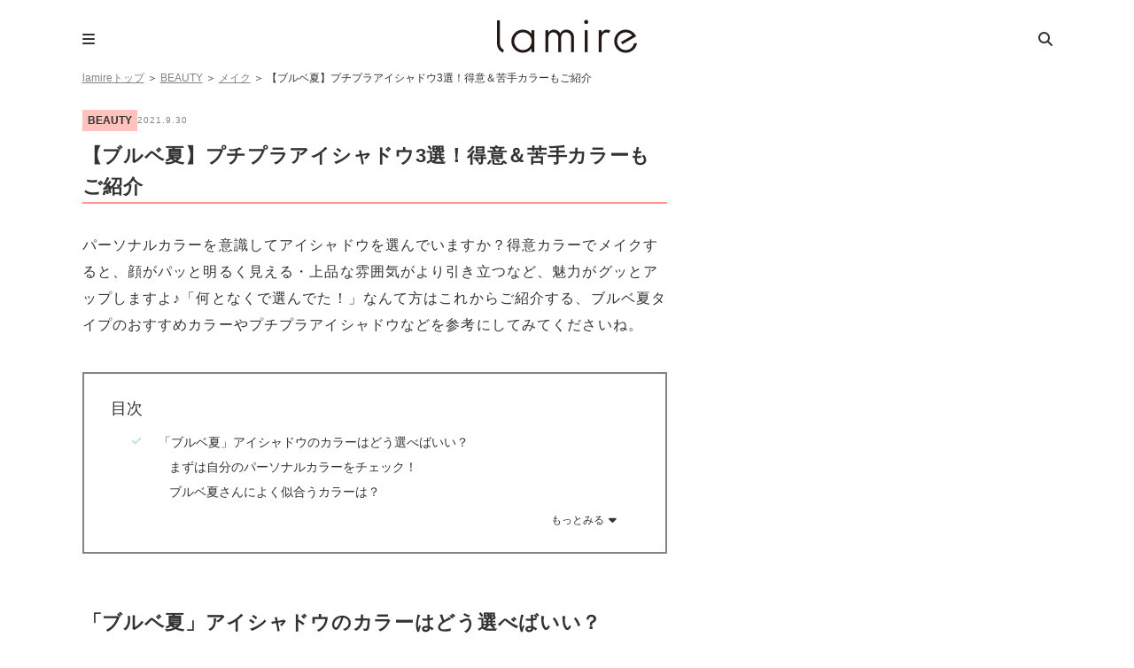

--- FILE ---
content_type: text/html; charset=UTF-8
request_url: https://lamire.jp/492902
body_size: 14891
content:
<!DOCTYPE html>
<html lang="ja">
<head>
<meta name="referrer" content="unsafe-url">
<meta charset="utf-8">
<script>window.dataLayer =  window.dataLayer || [];
dataLayer.push({'DescendantCategory':'メイク'});
dataLayer.push({'PrimaryCategory':'BEAUTY'});
dataLayer.push({'Categories':['メイク','BEAUTY']});</script>
<!-- Google Tag Manager -->
<script>(function(w,d,s,l,i){w[l]=w[l]||[];w[l].push({'gtm.start':
new Date().getTime(),event:'gtm.js'});var f=d.getElementsByTagName(s)[0],
j=d.createElement(s),dl=l!='dataLayer'?'&l='+l:'';j.async=true;j.src=
'https://www.googletagmanager.com/gtm.js?id='+i+dl;f.parentNode.insertBefore(j,f);
})(window,document,'script','dataLayer','GTM-WT9C2PJ');</script>
<!-- End Google Tag Manager -->

<meta http-equiv="x-dns-prefetch-control" content="on">
<link rel="dns-prefetch" href="//pagead2.googlesyndication.com">
<link rel="dns-prefetch" href="//googleads.g.doubleclick.net">
<link rel="dns-prefetch" href="//googleads4.g.doubleclick.net">
<link rel="dns-prefetch" href="//tpc.googlesyndication.com">
<link rel="dns-prefetch" href="//www.gstatic.com">
<meta name='robots' content='index, follow, max-image-preview:large, max-snippet:-1, max-video-preview:-1' />
	    <script>
	        var ajaxurl = "https://lamire.jp/wp-admin/admin-ajax.php";
	    </script>
	
	<!-- This site is optimized with the Yoast SEO plugin v21.1 - https://yoast.com/wordpress/plugins/seo/ -->
	<title>【ブルベ夏】プチプラアイシャドウ3選！得意＆苦手カラーもご紹介 &#8211; lamire [ラミレ]</title>
	<meta name="description" content="パーソナルカラーを意識してアイシャドウを選んでいますか？得意カラーでメイクすると、顔がパッと明るく見える・上品な雰囲気がより引き立つなど、魅力がグッとアップしますよ♪「何となくで選んでた！」なんて方はこれからご紹介する、ブルベ夏タイプのおすすめカラーやプチプラアイシャドウなどを参考にしてみてくださいね。" />
	<link rel="canonical" href="https://lamire.jp/492902" />
	<meta property="og:locale" content="ja_JP" />
	<meta property="og:type" content="article" />
	<meta property="og:title" content="【ブルベ夏】プチプラアイシャドウ3選！得意＆苦手カラーもご紹介 - lamire [ラミレ]" />
	<meta property="og:description" content="パーソナルカラーを意識してアイシャドウを選んでいますか？得意カラーでメイクすると、顔がパッと明るく見える・上品な雰囲気がより引き立つなど、魅力がグッとアップしますよ♪「何となくで選んでた！」なんて方はこれからご紹介する、ブルベ夏タイプのおすすめカラーやプチプラアイシャドウなどを参考にしてみてくださいね。" />
	<meta property="og:url" content="https://lamire.jp/492902" />
	<meta property="og:site_name" content="lamire [ラミレ]" />
	<meta property="article:publisher" content="https://www.facebook.com/xzcloset" />
	<meta property="article:published_time" content="2021-09-30T07:37:33+00:00" />
	<meta property="og:image" content="https://image.lamire.jp/wp-content/uploads/2021/08/30164655/shutterstock_1476210272-1-e1630309627721.jpg" />
	<meta property="og:image:width" content="640" />
	<meta property="og:image:height" content="426" />
	<meta property="og:image:type" content="image/jpeg" />
	<meta name="author" content="miraclenakm" />
	<meta name="twitter:card" content="summary_large_image" />
	<meta name="twitter:creator" content="@lamire_jp" />
	<meta name="twitter:site" content="@lamire_jp" />
	<meta name="twitter:label1" content="執筆者" />
	<meta name="twitter:data1" content="miraclenakm" />
	<script type="application/ld+json" class="yoast-schema-graph">{"@context":"https://schema.org","@graph":[{"@type":"WebPage","@id":"https://lamire.jp/492902","url":"https://lamire.jp/492902","name":"【ブルベ夏】プチプラアイシャドウ3選！得意＆苦手カラーもご紹介 - lamire [ラミレ]","isPartOf":{"@id":"https://lamire.jp/#website"},"primaryImageOfPage":{"@id":"https://lamire.jp/492902#primaryimage"},"image":{"@id":"https://lamire.jp/492902#primaryimage"},"thumbnailUrl":"https://lamire.jp/wp-content/uploads/2021/08/shutterstock_1476210272-1-e1630309627721.jpg","datePublished":"2021-09-30T07:37:33+00:00","dateModified":"2021-09-30T07:37:33+00:00","author":{"@id":"https://lamire.jp/#/schema/person/d6d4dbf931023a3c40ebcdd0c37e2f52"},"description":"パーソナルカラーを意識してアイシャドウを選んでいますか？得意カラーでメイクすると、顔がパッと明るく見える・上品な雰囲気がより引き立つなど、魅力がグッとアップしますよ♪「何となくで選んでた！」なんて方はこれからご紹介する、ブルベ夏タイプのおすすめカラーやプチプラアイシャドウなどを参考にしてみてくださいね。","breadcrumb":{"@id":"https://lamire.jp/492902#breadcrumb"},"inLanguage":"ja","potentialAction":[{"@type":"ReadAction","target":["https://lamire.jp/492902"]}]},{"@type":"ImageObject","inLanguage":"ja","@id":"https://lamire.jp/492902#primaryimage","url":"https://lamire.jp/wp-content/uploads/2021/08/shutterstock_1476210272-1-e1630309627721.jpg","contentUrl":"https://lamire.jp/wp-content/uploads/2021/08/shutterstock_1476210272-1-e1630309627721.jpg","width":640,"height":426,"caption":"白地の背景にブラシとアイシャドウのパレット"},{"@type":"BreadcrumbList","@id":"https://lamire.jp/492902#breadcrumb","itemListElement":[{"@type":"ListItem","position":1,"name":"lamireトップ","item":"https://lamire.jp/"},{"@type":"ListItem","position":2,"name":"BEAUTY","item":"https://lamire.jp/beauty"},{"@type":"ListItem","position":3,"name":"メイク","item":"https://lamire.jp/beauty/make"},{"@type":"ListItem","position":4,"name":"【ブルベ夏】プチプラアイシャドウ3選！得意＆苦手カラーもご紹介"}]},{"@type":"WebSite","@id":"https://lamire.jp/#website","url":"https://lamire.jp/","name":"lamire [ラミレ]","description":"普段のわたしを、ちょっとステキに","potentialAction":[{"@type":"SearchAction","target":{"@type":"EntryPoint","urlTemplate":"https://lamire.jp/?s={search_term_string}"},"query-input":"required name=search_term_string"}],"inLanguage":"ja"},{"@type":"Person","@id":"https://lamire.jp/#/schema/person/d6d4dbf931023a3c40ebcdd0c37e2f52","name":"miraclenakm","image":{"@type":"ImageObject","inLanguage":"ja","@id":"https://lamire.jp/#/schema/person/image/","url":"https://lamire.jp/wp-content/uploads/2021/08/1572-1-160x160.jpg","contentUrl":"https://lamire.jp/wp-content/uploads/2021/08/1572-1-160x160.jpg","caption":"miraclenakm"},"description":"こんにちは。 毎日の暮らしがちょこっと楽しく幸せに♡ そんな情報をお届けします。","url":"https://lamire.jp/author/gl_miraclenakm"}]}</script>
	<!-- / Yoast SEO plugin. -->


<link rel='stylesheet' id='yarppRelatedCss-css' href='https://lamire.jp/wp-content/plugins/yet-another-related-posts-plugin/style/related.css?ver=6.1.9' type='text/css' media='all' />
<link rel='stylesheet' id='sbi_styles-css' href='https://lamire.jp/wp-content/plugins/instagram-feed/css/sbi-styles.min.css?ver=6.10.0' type='text/css' media='all' />
<link rel='stylesheet' id='wp-block-library-css' href='https://lamire.jp/wp-includes/css/dist/block-library/style.min.css?ver=6.1.9' type='text/css' media='all' />
<link rel='stylesheet' id='liquid-block-speech-css' href='https://lamire.jp/wp-content/plugins/liquid-speech-balloon/css/block.css?ver=6.1.9' type='text/css' media='all' />
<link rel='stylesheet' id='classic-theme-styles-css' href='https://lamire.jp/wp-includes/css/classic-themes.min.css?ver=1' type='text/css' media='all' />
<style id='global-styles-inline-css' type='text/css'>
body{--wp--preset--color--black: #000000;--wp--preset--color--cyan-bluish-gray: #abb8c3;--wp--preset--color--white: #ffffff;--wp--preset--color--pale-pink: #f78da7;--wp--preset--color--vivid-red: #cf2e2e;--wp--preset--color--luminous-vivid-orange: #ff6900;--wp--preset--color--luminous-vivid-amber: #fcb900;--wp--preset--color--light-green-cyan: #7bdcb5;--wp--preset--color--vivid-green-cyan: #00d084;--wp--preset--color--pale-cyan-blue: #8ed1fc;--wp--preset--color--vivid-cyan-blue: #0693e3;--wp--preset--color--vivid-purple: #9b51e0;--wp--preset--gradient--vivid-cyan-blue-to-vivid-purple: linear-gradient(135deg,rgba(6,147,227,1) 0%,rgb(155,81,224) 100%);--wp--preset--gradient--light-green-cyan-to-vivid-green-cyan: linear-gradient(135deg,rgb(122,220,180) 0%,rgb(0,208,130) 100%);--wp--preset--gradient--luminous-vivid-amber-to-luminous-vivid-orange: linear-gradient(135deg,rgba(252,185,0,1) 0%,rgba(255,105,0,1) 100%);--wp--preset--gradient--luminous-vivid-orange-to-vivid-red: linear-gradient(135deg,rgba(255,105,0,1) 0%,rgb(207,46,46) 100%);--wp--preset--gradient--very-light-gray-to-cyan-bluish-gray: linear-gradient(135deg,rgb(238,238,238) 0%,rgb(169,184,195) 100%);--wp--preset--gradient--cool-to-warm-spectrum: linear-gradient(135deg,rgb(74,234,220) 0%,rgb(151,120,209) 20%,rgb(207,42,186) 40%,rgb(238,44,130) 60%,rgb(251,105,98) 80%,rgb(254,248,76) 100%);--wp--preset--gradient--blush-light-purple: linear-gradient(135deg,rgb(255,206,236) 0%,rgb(152,150,240) 100%);--wp--preset--gradient--blush-bordeaux: linear-gradient(135deg,rgb(254,205,165) 0%,rgb(254,45,45) 50%,rgb(107,0,62) 100%);--wp--preset--gradient--luminous-dusk: linear-gradient(135deg,rgb(255,203,112) 0%,rgb(199,81,192) 50%,rgb(65,88,208) 100%);--wp--preset--gradient--pale-ocean: linear-gradient(135deg,rgb(255,245,203) 0%,rgb(182,227,212) 50%,rgb(51,167,181) 100%);--wp--preset--gradient--electric-grass: linear-gradient(135deg,rgb(202,248,128) 0%,rgb(113,206,126) 100%);--wp--preset--gradient--midnight: linear-gradient(135deg,rgb(2,3,129) 0%,rgb(40,116,252) 100%);--wp--preset--duotone--dark-grayscale: url('#wp-duotone-dark-grayscale');--wp--preset--duotone--grayscale: url('#wp-duotone-grayscale');--wp--preset--duotone--purple-yellow: url('#wp-duotone-purple-yellow');--wp--preset--duotone--blue-red: url('#wp-duotone-blue-red');--wp--preset--duotone--midnight: url('#wp-duotone-midnight');--wp--preset--duotone--magenta-yellow: url('#wp-duotone-magenta-yellow');--wp--preset--duotone--purple-green: url('#wp-duotone-purple-green');--wp--preset--duotone--blue-orange: url('#wp-duotone-blue-orange');--wp--preset--font-size--small: 13px;--wp--preset--font-size--medium: 20px;--wp--preset--font-size--large: 36px;--wp--preset--font-size--x-large: 42px;--wp--preset--spacing--20: 0.44rem;--wp--preset--spacing--30: 0.67rem;--wp--preset--spacing--40: 1rem;--wp--preset--spacing--50: 1.5rem;--wp--preset--spacing--60: 2.25rem;--wp--preset--spacing--70: 3.38rem;--wp--preset--spacing--80: 5.06rem;}:where(.is-layout-flex){gap: 0.5em;}body .is-layout-flow > .alignleft{float: left;margin-inline-start: 0;margin-inline-end: 2em;}body .is-layout-flow > .alignright{float: right;margin-inline-start: 2em;margin-inline-end: 0;}body .is-layout-flow > .aligncenter{margin-left: auto !important;margin-right: auto !important;}body .is-layout-constrained > .alignleft{float: left;margin-inline-start: 0;margin-inline-end: 2em;}body .is-layout-constrained > .alignright{float: right;margin-inline-start: 2em;margin-inline-end: 0;}body .is-layout-constrained > .aligncenter{margin-left: auto !important;margin-right: auto !important;}body .is-layout-constrained > :where(:not(.alignleft):not(.alignright):not(.alignfull)){max-width: var(--wp--style--global--content-size);margin-left: auto !important;margin-right: auto !important;}body .is-layout-constrained > .alignwide{max-width: var(--wp--style--global--wide-size);}body .is-layout-flex{display: flex;}body .is-layout-flex{flex-wrap: wrap;align-items: center;}body .is-layout-flex > *{margin: 0;}:where(.wp-block-columns.is-layout-flex){gap: 2em;}.has-black-color{color: var(--wp--preset--color--black) !important;}.has-cyan-bluish-gray-color{color: var(--wp--preset--color--cyan-bluish-gray) !important;}.has-white-color{color: var(--wp--preset--color--white) !important;}.has-pale-pink-color{color: var(--wp--preset--color--pale-pink) !important;}.has-vivid-red-color{color: var(--wp--preset--color--vivid-red) !important;}.has-luminous-vivid-orange-color{color: var(--wp--preset--color--luminous-vivid-orange) !important;}.has-luminous-vivid-amber-color{color: var(--wp--preset--color--luminous-vivid-amber) !important;}.has-light-green-cyan-color{color: var(--wp--preset--color--light-green-cyan) !important;}.has-vivid-green-cyan-color{color: var(--wp--preset--color--vivid-green-cyan) !important;}.has-pale-cyan-blue-color{color: var(--wp--preset--color--pale-cyan-blue) !important;}.has-vivid-cyan-blue-color{color: var(--wp--preset--color--vivid-cyan-blue) !important;}.has-vivid-purple-color{color: var(--wp--preset--color--vivid-purple) !important;}.has-black-background-color{background-color: var(--wp--preset--color--black) !important;}.has-cyan-bluish-gray-background-color{background-color: var(--wp--preset--color--cyan-bluish-gray) !important;}.has-white-background-color{background-color: var(--wp--preset--color--white) !important;}.has-pale-pink-background-color{background-color: var(--wp--preset--color--pale-pink) !important;}.has-vivid-red-background-color{background-color: var(--wp--preset--color--vivid-red) !important;}.has-luminous-vivid-orange-background-color{background-color: var(--wp--preset--color--luminous-vivid-orange) !important;}.has-luminous-vivid-amber-background-color{background-color: var(--wp--preset--color--luminous-vivid-amber) !important;}.has-light-green-cyan-background-color{background-color: var(--wp--preset--color--light-green-cyan) !important;}.has-vivid-green-cyan-background-color{background-color: var(--wp--preset--color--vivid-green-cyan) !important;}.has-pale-cyan-blue-background-color{background-color: var(--wp--preset--color--pale-cyan-blue) !important;}.has-vivid-cyan-blue-background-color{background-color: var(--wp--preset--color--vivid-cyan-blue) !important;}.has-vivid-purple-background-color{background-color: var(--wp--preset--color--vivid-purple) !important;}.has-black-border-color{border-color: var(--wp--preset--color--black) !important;}.has-cyan-bluish-gray-border-color{border-color: var(--wp--preset--color--cyan-bluish-gray) !important;}.has-white-border-color{border-color: var(--wp--preset--color--white) !important;}.has-pale-pink-border-color{border-color: var(--wp--preset--color--pale-pink) !important;}.has-vivid-red-border-color{border-color: var(--wp--preset--color--vivid-red) !important;}.has-luminous-vivid-orange-border-color{border-color: var(--wp--preset--color--luminous-vivid-orange) !important;}.has-luminous-vivid-amber-border-color{border-color: var(--wp--preset--color--luminous-vivid-amber) !important;}.has-light-green-cyan-border-color{border-color: var(--wp--preset--color--light-green-cyan) !important;}.has-vivid-green-cyan-border-color{border-color: var(--wp--preset--color--vivid-green-cyan) !important;}.has-pale-cyan-blue-border-color{border-color: var(--wp--preset--color--pale-cyan-blue) !important;}.has-vivid-cyan-blue-border-color{border-color: var(--wp--preset--color--vivid-cyan-blue) !important;}.has-vivid-purple-border-color{border-color: var(--wp--preset--color--vivid-purple) !important;}.has-vivid-cyan-blue-to-vivid-purple-gradient-background{background: var(--wp--preset--gradient--vivid-cyan-blue-to-vivid-purple) !important;}.has-light-green-cyan-to-vivid-green-cyan-gradient-background{background: var(--wp--preset--gradient--light-green-cyan-to-vivid-green-cyan) !important;}.has-luminous-vivid-amber-to-luminous-vivid-orange-gradient-background{background: var(--wp--preset--gradient--luminous-vivid-amber-to-luminous-vivid-orange) !important;}.has-luminous-vivid-orange-to-vivid-red-gradient-background{background: var(--wp--preset--gradient--luminous-vivid-orange-to-vivid-red) !important;}.has-very-light-gray-to-cyan-bluish-gray-gradient-background{background: var(--wp--preset--gradient--very-light-gray-to-cyan-bluish-gray) !important;}.has-cool-to-warm-spectrum-gradient-background{background: var(--wp--preset--gradient--cool-to-warm-spectrum) !important;}.has-blush-light-purple-gradient-background{background: var(--wp--preset--gradient--blush-light-purple) !important;}.has-blush-bordeaux-gradient-background{background: var(--wp--preset--gradient--blush-bordeaux) !important;}.has-luminous-dusk-gradient-background{background: var(--wp--preset--gradient--luminous-dusk) !important;}.has-pale-ocean-gradient-background{background: var(--wp--preset--gradient--pale-ocean) !important;}.has-electric-grass-gradient-background{background: var(--wp--preset--gradient--electric-grass) !important;}.has-midnight-gradient-background{background: var(--wp--preset--gradient--midnight) !important;}.has-small-font-size{font-size: var(--wp--preset--font-size--small) !important;}.has-medium-font-size{font-size: var(--wp--preset--font-size--medium) !important;}.has-large-font-size{font-size: var(--wp--preset--font-size--large) !important;}.has-x-large-font-size{font-size: var(--wp--preset--font-size--x-large) !important;}
.wp-block-navigation a:where(:not(.wp-element-button)){color: inherit;}
:where(.wp-block-columns.is-layout-flex){gap: 2em;}
.wp-block-pullquote{font-size: 1.5em;line-height: 1.6;}
</style>
<link rel='stylesheet' id='ppress-frontend-css' href='https://lamire.jp/wp-content/plugins/wp-user-avatar/assets/css/frontend.min.css?ver=4.16.8' type='text/css' media='all' />
<link rel='stylesheet' id='ppress-flatpickr-css' href='https://lamire.jp/wp-content/plugins/wp-user-avatar/assets/flatpickr/flatpickr.min.css?ver=4.16.8' type='text/css' media='all' />
<link rel='stylesheet' id='ppress-select2-css' href='https://lamire.jp/wp-content/plugins/wp-user-avatar/assets/select2/select2.min.css?ver=6.1.9' type='text/css' media='all' />
<link rel='stylesheet' id='yyi_rinker_stylesheet-css' href='https://lamire.jp/wp-content/plugins/yyi-rinker/css/style.css?v=1.1.10&#038;ver=6.1.9' type='text/css' media='all' />
<link rel='stylesheet' id='jquery-ui-autocomplete-style-css' href='https://lamire.jp/wp-content/themes/lamire-theme/asset/lib/jquery-ui-1.12.1.autocomplete/jquery-ui.min.css?ver=6.1.9&ts=1stkqfj' type='text/css' media='all' />
<link rel='stylesheet' id='font-ubuntu-css' href='https://fonts.googleapis.com/css?family=Ubuntu%3A400%2C500%2C700&#038;ver=6.1.9' type='text/css' media='all' />
<link rel='stylesheet' id='font-awesome-css' href='https://cdnjs.cloudflare.com/ajax/libs/font-awesome/6.5.1/css/all.min.css?ver=6.1.9' type='text/css' media='all' />
<link rel='stylesheet' id='sp-slick-css' href='https://lamire.jp/wp-content/themes/lamire-theme/asset/lib/slick/slick.css?ver=6.1.9&ts=1stkqfj' type='text/css' media='all' />
<link rel='stylesheet' id='sp-slick-theme-css' href='https://lamire.jp/wp-content/themes/lamire-theme/asset/lib/slick/slick-theme.css?ver=6.1.9&ts=1stkqfj' type='text/css' media='all' />
<link rel='stylesheet' id='pc-style-css' href='https://lamire.jp/wp-content/themes/lamire-theme/asset/css/pc.css?ver=6.1.9&ts=1stkqfj' type='text/css' media='all' />
<link rel='stylesheet' id='taxopress-frontend-css-css' href='https://lamire.jp/wp-content/plugins/simple-tags/assets/frontend/css/frontend.css?ver=3.43.0' type='text/css' media='all' />
<link rel='stylesheet' id='wp-associate-post-r2-css' href='https://lamire.jp/wp-content/plugins/wp-associate-post-r2/css/skin-standard.css?ver=5.0.1' type='text/css' media='all' />
<link rel='stylesheet' id='yesno_style-css' href='https://lamire.jp/wp-content/plugins/yesno/css/style.css?ver=1.0.12' type='text/css' media='all' />
<link rel='stylesheet' id='enlighterjs-css' href='https://lamire.jp/wp-content/plugins/enlighter/cache/enlighterjs.min.css?ver=VIKvxSB9aMNSred' type='text/css' media='all' />
<!--n2css--><!--n2js--><script type='text/javascript' src='https://lamire.jp/wp-includes/js/jquery/jquery.min.js?ver=3.6.1' id='jquery-core-js'></script>
<script type='text/javascript' src='https://lamire.jp/wp-includes/js/jquery/jquery-migrate.min.js?ver=3.3.2' id='jquery-migrate-js'></script>
<script type='text/javascript' src='https://lamire.jp/wp-content/plugins/wp-user-avatar/assets/flatpickr/flatpickr.min.js?ver=4.16.8' id='ppress-flatpickr-js'></script>
<script type='text/javascript' src='https://lamire.jp/wp-content/plugins/wp-user-avatar/assets/select2/select2.min.js?ver=4.16.8' id='ppress-select2-js'></script>
<script type='text/javascript' src='https://lamire.jp/wp-content/themes/lamire-theme/asset/lib/jquery.inview.min.js?ver=6.1.9&ts=1stkqfj' id='jquery-inview-js'></script>
<script type='text/javascript' src='https://lamire.jp/wp-content/themes/lamire-theme/asset/js/base.js?ver=6.1.9&ts=1stkqfj' id='base-script-js'></script>
<script type='text/javascript' src='https://lamire.jp/wp-content/themes/lamire-theme/asset/lib/jquery.cookie.min.js?ver=6.1.9&ts=1stkqfj' id='jquery-cookie-js'></script>
<script type='text/javascript' src='https://lamire.jp/wp-content/themes/lamire-theme/asset/lib/jquery.rwdImageMaps.min.js?ver=6.1.9&ts=1stkqfj' id='jquery-rddimagemap-js'></script>
<script type='text/javascript' src='https://lamire.jp/wp-content/themes/lamire-theme/asset/lib/slick/slick.min.js?ver=6.1.9&ts=1stkqfj' id='sp-slick-js'></script>
<script type='text/javascript' src='https://lamire.jp/wp-content/themes/lamire-theme/asset/lib/object-fit-images-master/dist/ofi.min.js?ver=6.1.9&ts=1stkqfj' id='pc-ofi-js'></script>
<script type='text/javascript' src='https://lamire.jp/wp-content/themes/lamire-theme/asset/js/pc.js?ver=6.1.9&ts=1stkqfj' id='pc-script-js'></script>
<script type='text/javascript' src='https://lamire.jp/wp-content/plugins/simple-tags/assets/frontend/js/frontend.js?ver=3.43.0' id='taxopress-frontend-js-js'></script>
<link rel="https://api.w.org/" href="https://lamire.jp/wp-json/" /><link rel="alternate" type="application/json" href="https://lamire.jp/wp-json/wp/v2/posts/492902" /><link rel='shortlink' href='https://lamire.jp/?p=492902' />
<link rel="alternate" type="application/json+oembed" href="https://lamire.jp/wp-json/oembed/1.0/embed?url=https%3A%2F%2Flamire.jp%2F492902" />
<link rel="alternate" type="text/xml+oembed" href="https://lamire.jp/wp-json/oembed/1.0/embed?url=https%3A%2F%2Flamire.jp%2F492902&#038;format=xml" />
<style type="text/css">.liquid-speech-balloon-00 .liquid-speech-balloon-avatar { background-image: url("https://lamire.jp/wp-content/uploads/2020/11/14142908/94a2e08152393f032a116b294e6e0228.png"); } .liquid-speech-balloon-01 .liquid-speech-balloon-avatar { background-image: url("https://lamire.jp/wp-content/uploads/2020/12/22190110/lamire_icon-160x160-1-e1608631808579.png"); } .liquid-speech-balloon-02 .liquid-speech-balloon-avatar { background-image: url("https://lamire.jp/wp-content/uploads/2020/12/22192214/ee1f7548f79b5da13e255af93556e661-e1608632546864.png"); } .liquid-speech-balloon-00 .liquid-speech-balloon-avatar::after { content: "宅食用"; } .liquid-speech-balloon-01 .liquid-speech-balloon-avatar::after { content: "ラミレ編集部"; } .liquid-speech-balloon-02 .liquid-speech-balloon-avatar::after { content: "ナッシュ〇〇さん"; } </style>
<!-- Markup (JSON-LD) structured in schema.org ver.4.8.1 START -->
<script type="application/ld+json">
{
    "@context": "https://schema.org",
    "@type": "Article",
    "mainEntityOfPage": {
        "@type": "WebPage",
        "@id": "https://lamire.jp/492902"
    },
    "headline": "【ブルベ夏】プチプラアイシャドウ3選！得意＆苦手カラーもご紹介",
    "datePublished": "2021-09-30T16:37:33+0900",
    "dateModified": "2021-09-30T16:37:33+0900",
    "author": {
        "@type": "Person",
        "name": "miraclenakm"
    },
    "description": "「ブルベ夏」アイシャドウのカラーはどう選べばいい？アイシャドウはカラー展開が豊富で、どれにしようかと迷ってしまいますね。これからブルベ夏さんに似合うカラー＆苦手なカラーをお伝えします。自分の得意な色味を知ればスムーズに選",
    "image": {
        "@type": "ImageObject",
        "url": "https://lamire.jp/wp-content/uploads/2021/08/shutterstock_1476210272-1-e1630309627721.jpg",
        "width": 640,
        "height": 426
    },
    "publisher": {
        "@type": "Organization",
        "name": "株式会社lamire"
    }
}
</script>
<!-- Markup (JSON-LD) structured in schema.org END -->
<style>
.yyi-rinker-images {
    display: flex;
    justify-content: center;
    align-items: center;
    position: relative;

}
div.yyi-rinker-image img.yyi-rinker-main-img.hidden {
    display: none;
}

.yyi-rinker-images-arrow {
    cursor: pointer;
    position: absolute;
    top: 50%;
    display: block;
    margin-top: -11px;
    opacity: 0.6;
    width: 22px;
}

.yyi-rinker-images-arrow-left{
    left: -10px;
}
.yyi-rinker-images-arrow-right{
    right: -10px;
}

.yyi-rinker-images-arrow-left.hidden {
    display: none;
}

.yyi-rinker-images-arrow-right.hidden {
    display: none;
}
div.yyi-rinker-contents.yyi-rinker-design-tate  div.yyi-rinker-box{
    flex-direction: column;
}

div.yyi-rinker-contents.yyi-rinker-design-slim div.yyi-rinker-box .yyi-rinker-links {
    flex-direction: column;
}

div.yyi-rinker-contents.yyi-rinker-design-slim div.yyi-rinker-info {
    width: 100%;
}

div.yyi-rinker-contents.yyi-rinker-design-slim .yyi-rinker-title {
    text-align: center;
}

div.yyi-rinker-contents.yyi-rinker-design-slim .yyi-rinker-links {
    text-align: center;
}
div.yyi-rinker-contents.yyi-rinker-design-slim .yyi-rinker-image {
    margin: auto;
}

div.yyi-rinker-contents.yyi-rinker-design-slim div.yyi-rinker-info ul.yyi-rinker-links li {
	align-self: stretch;
}
div.yyi-rinker-contents.yyi-rinker-design-slim div.yyi-rinker-box div.yyi-rinker-info {
	padding: 0;
}
div.yyi-rinker-contents.yyi-rinker-design-slim div.yyi-rinker-box {
	flex-direction: column;
	padding: 14px 5px 0;
}

.yyi-rinker-design-slim div.yyi-rinker-box div.yyi-rinker-info {
	text-align: center;
}

.yyi-rinker-design-slim div.price-box span.price {
	display: block;
}

div.yyi-rinker-contents.yyi-rinker-design-slim div.yyi-rinker-info div.yyi-rinker-title a{
	font-size:16px;
}

div.yyi-rinker-contents.yyi-rinker-design-slim ul.yyi-rinker-links li.amazonkindlelink:before,  div.yyi-rinker-contents.yyi-rinker-design-slim ul.yyi-rinker-links li.amazonlink:before,  div.yyi-rinker-contents.yyi-rinker-design-slim ul.yyi-rinker-links li.rakutenlink:before,  div.yyi-rinker-contents.yyi-rinker-design-slim ul.yyi-rinker-links li.yahoolink:before {
	font-size:12px;
}

div.yyi-rinker-contents.yyi-rinker-design-slim ul.yyi-rinker-links li a {
	font-size: 13px;
}
.entry-content ul.yyi-rinker-links li {
	padding: 0;
}

				</style><meta name="apple-mobile-web-app-title" content="lamire"><style type="text/css">.oembed-instagram{box-shadow: 1px 1px 3px #efefef;  background-color: #ffffff; border: 1px solid #f5f5f5; margin: 1em 5px; padding: 8px;}.oembed-instagram iframe{display: block; margin: 0 auto; max-width: 100%; box-sizing: border-box;}</style>
<meta property="aja:author" content="492902" />
<meta property="aja:kv.genre" content="BEAUTY" />
<link rel="icon" href="https://lamire.jp/wp-content/uploads/2018/08/logo_square-160x160.png" sizes="32x32" />
<link rel="icon" href="https://lamire.jp/wp-content/uploads/2018/08/logo_square.png" sizes="192x192" />
<link rel="apple-touch-icon" href="https://lamire.jp/wp-content/uploads/2018/08/logo_square.png" />
<meta name="msapplication-TileImage" content="https://lamire.jp/wp-content/uploads/2018/08/logo_square.png" />
	

</head>
<body class="post-template-default single single-post postid-492902 single-format-standard">
<!-- Google Tag Manager (noscript) -->
<noscript><iframe src="https://www.googletagmanager.com/ns.html?id=GTM-WT9C2PJ"
height="0" width="0" style="display:none;visibility:hidden"></iframe></noscript>
<!-- End Google Tag Manager (noscript) -->


<div class="page-container">
	<header class="page-header">
	<!-- ロゴ -->
	<div class="page-header-logo">
					<p><a href="https://lamire.jp" rel="nofollow">lamire [ラミレ]</a></p>
			</div>
	
	<!-- メニュー -->
    <div class="menubox">
        <input type="checkbox" id="menu-btn-check">
        <label for="menu-btn-check" class="page-header-btn-menu"></label>
        <div class="menu-content">
            <div class="menu-content-inner">
				<ul class="menu-nav"><li><a href="https://lamire.jp/">HOME</a></li>
<li><a href="https://lamire.jp/fashion">FASHION</a></li>
<li><a href="https://lamire.jp/beauty">BEAUTY</a></li>
<li><a href="https://lamire.jp/lifestyle">LIFESTYLE</a></li>
<li><a href="https://docs.google.com/forms/d/e/1FAIpQLSfIfg4RE30r7xqQL6BsM5Boh5nM1hxU2wWXFtdy_mcBszmrDw/viewform">お問い合わせ</a></li>
</ul>			</div>
		</div>
	</div>
	
	<!-- 検索 -->
    <div class="searchbox">
        <input type="checkbox" id="search-btn-check">
        <label for="search-btn-check" class="page-header-btn-search"></label>
        <div class="search-content">
            <div class="search-content-inner">
                <p>記事を検索する</p>
                <form method="get" class="searchform" action="https://lamire.jp/">
                    <input type="hidden" name="post_type[]" value="post">
                    <input type="hidden" name="orderby[post_date]" value="desc">
                    <input type="hidden" name="post_status[]" value="publish">

                    <input type="text" placeholder="検索ワードを入力" name="s" id="s" class="searchfield" value="" />
                    <input type="submit" value="&#xf002;" alt="検索" title="検索" class="page-header-submit-search">
                </form>
            </div>
        </div>
    </div>
</header>

    
                    
        <p id="breadcrumbs"><span><span><a href="https://lamire.jp/">lamireトップ</a></span> ＞ <span><a href="https://lamire.jp/beauty">BEAUTY</a></span> ＞ <span><a href="https://lamire.jp/beauty/make">メイク</a></span> ＞ <span class="breadcrumb_last" aria-current="page">【ブルベ夏】プチプラアイシャドウ3選！得意＆苦手カラーもご紹介</span></span></p>        
        

	<div class="page-body">
		<div class="page-body-main">
				<div class="xz-section">
		<article class="entry">
			<div class="entry-header --no-margin-top">
                <div class="infoArea">
                    <p>BEAUTY</p>
                    <p class="days">2021.9.30</p>
                </div>
                
				<div class="entry-header-title"><h1 class="entry-title" itemprop="headline">【ブルベ夏】プチプラアイシャドウ3選！得意＆苦手カラーもご紹介</h1></div>
                
                                                            <div class="entry-header-preface">パーソナルカラーを意識してアイシャドウを選んでいますか？得意カラーでメイクすると、顔がパッと明るく見える・上品な雰囲気がより引き立つなど、魅力がグッとアップしますよ♪「何となくで選んでた！」なんて方はこれからご紹介する、ブルベ夏タイプのおすすめカラーやプチプラアイシャドウなどを参考にしてみてくださいね。</div>
                                    				

				                
                
								<div class="toc_list">
					<p class="toc_title">目次</p>
					<div class="toc">
						<ul class="ez-toc-list"><li class="toc__h2"><a class="toc__link" href="#outline__1">「ブルベ夏」アイシャドウのカラーはどう選べばいい？</a></li><li class="toc__h3"><a class="toc__link" href="#outline__2">まずは自分のパーソナルカラーをチェック！</a></li><li class="toc__h3"><a class="toc__link" href="#outline__3">ブルベ夏さんによく似合うカラーは？</a></li></ul><ul class="ez-toc-list" style="display: none"><li class="toc__h3"><a class="toc__link" href="#outline__4">ブルベ夏さんの苦手なカラーは？</a></li><li class="toc__h2"><a class="toc__link" href="#outline__5">CANMAKE（キャンメイク） 「パーフェクトマルチアイズ」”04クラシックピンク”</a></li><li class="toc__h2"><a class="toc__link" href="#outline__6">excel（エクセル）「スキニーリッチシャドウ」”SR10 ピオニーブラウン</a></li><li class="toc__h2"><a class="toc__link" href="#outline__7">RIMMEL（リンメル）「ショコラスウィート アイズ」”015 とろけるような甘さの可愛らしいストロベリーショコラ”</a></li><li class="toc__h2"><a class="toc__link" href="#outline__8">得意カラーを味方につけて魅力アップ！</a></li></ul>												<div class="toc_more">もっとみる<i class="fa fa-sort-desc"></i></div>
											</div>
				</div>
							</div>

			<div class="entry-body">
				<!-- 本文 -->
				<h2 id="outline__1">「ブルベ夏」アイシャドウのカラーはどう選べばいい？</h2>
<p>アイシャドウはカラー展開が豊富で、どれにしようかと迷ってしまいますね。これからブルベ夏さんに似合うカラー＆苦手なカラーをお伝えします。自分の得意な色味を知ればスムーズに選べますし、より魅力的な目元になりますよ♪</p>
<h3 id="outline__2">まずは自分のパーソナルカラーをチェック！</h3>
<p>「多分ブルベ夏だと思うけど…」とちょっと不安な方は、もう一度確認してみましょう！ブルベ夏さんの特徴は、髪・瞳の色はブラウンかソフトなブラック。肌は黄色みがなく赤みのあるピンク色。唇はくすみがかったローズ系と言われています。自分のパーソナルカラーが分からない方はネットの無料判断、デパートやサロンで相談することもできますよ。</p>
<h3 id="outline__3">ブルベ夏さんによく似合うカラーは？</h3>
<p>エレガントで穏やかな印象のブルーベースサマーさん。ダークカラーより「やわらかなパステルカラー」や「明るいくすみカラー」。黄みを含んだ色より「赤みや青み」系が得意のカラーです。たとえばブラウン・コーラルピンク・ラベンダー・アイスブルー・ミントグリーンなどのような、ふんわりした色のアイシャドウを選ぶと魅力がグンッと引き立ちます。</p>
<h3 id="outline__4">ブルベ夏さんの苦手なカラーは？</h3>
<p>青みのある寒色系＆やさしい色味が似合うブルベサマーさん。反対の暖色系や原色を使うと浮いたりくすんだりするので、オレンジ・ゴールド・ブラックなどは避けるのが無難です。苦手なカラーを似合わせたいときは、得意な色とグラデーションにするか、ポイント使いするといいですよ♪</p>
<h2 id="outline__5">CANMAKE（キャンメイク） 「パーフェクトマルチアイズ」”04クラシックピンク”</h2>
<div id="rinkerid492904" class="yyi-rinker-contents  yyi-rinker-postid-492904 yyi-rinker-img-m yyi-rinker-catid-485 yyi-rinker-catid-484 ">
	<div class="yyi-rinker-box">
		<div class="yyi-rinker-image">
							<a href="https://www.amazon.co.jp/dp/B07C3K8L32?tag=lamire-22&#038;linkCode=ogi&#038;th=1&#038;psc=1" rel="nofollow"><img src="https://m.media-amazon.com/images/I/41JKdNSdtBL._SL160_.jpg" width="160" height="160" class="yyi-rinker-main-img" style="border: none;" loading="lazy"></a>					</div>
		<div class="yyi-rinker-info">
			<div class="yyi-rinker-title">
									<a href="https://www.amazon.co.jp/dp/B07C3K8L32?tag=lamire-22&#038;linkCode=ogi&#038;th=1&#038;psc=1" rel="nofollow">キャンメイク パーフェクトマルチアイズ04 クラシックピンク 3.3g</a>							</div>
			<div class="yyi-rinker-detail">
							<div class="credit-box">created by&nbsp;<a href="https://oyakosodate.com/rinker/" rel="nofollow noopener" target="_blank" >Rinker</a></div>
										<div class="brand">キャンメイク</div>
							<div class="price-box">
							<span title="" class="price">¥1,790</span>
															<span class="price_at">(2026/01/19 13:29:31時点&nbsp;Amazon調べ-</span><span title="価格および発送可能時期は表示された日付/時刻の時点のものであり、変更される場合があります。本商品の購入においては、購入の時点でAmazon.co.jpに表示されている価格および発送可能時期の情報が適用されます。">詳細)</span>
																	</div>
						</div>
						<ul class="yyi-rinker-links">
																                    <li class="amazonlink">
						<a href="https://www.amazon.co.jp/gp/search?ie=UTF8&amp;keywords=CANMAKE%EF%BC%88%E3%82%AD%E3%83%A3%E3%83%B3%E3%83%A1%E3%82%A4%E3%82%AF%EF%BC%89+%E3%80%8C%E3%83%91%E3%83%BC%E3%83%95%E3%82%A7%E3%82%AF%E3%83%88%E3%83%9E%E3%83%AB%E3%83%81%E3%82%A2%E3%82%A4%E3%82%BA%E3%80%8D%E2%80%9D04%E3%82%AF%E3%83%A9%E3%82%B7%E3%83%83%E3%82%AF%E3%83%94%E3%83%B3%E3%82%AF%E2%80%9D&amp;tag=lamire-22&amp;index=blended&amp;linkCode=ure&amp;creative=6339" rel="nofollow" class="yyi-rinker-link">Amazon</a>					</li>
													<li class="rakutenlink">
						<a href="https://hb.afl.rakuten.co.jp/hgc/1da0c5b8.63d3edc9.1da0c5b9.18d2e46d/Rinker_o_20210911113229?pc=https%3A%2F%2Fsearch.rakuten.co.jp%2Fsearch%2Fmall%2FCANMAKE%25EF%25BC%2588%25E3%2582%25AD%25E3%2583%25A3%25E3%2583%25B3%25E3%2583%25A1%25E3%2582%25A4%25E3%2582%25AF%25EF%25BC%2589%2B%25E3%2580%258C%25E3%2583%2591%25E3%2583%25BC%25E3%2583%2595%25E3%2582%25A7%25E3%2582%25AF%25E3%2583%2588%25E3%2583%259E%25E3%2583%25AB%25E3%2583%2581%25E3%2582%25A2%25E3%2582%25A4%25E3%2582%25BA%25E3%2580%258D%25E2%2580%259D04%25E3%2582%25AF%25E3%2583%25A9%25E3%2582%25B7%25E3%2583%2583%25E3%2582%25AF%25E3%2583%2594%25E3%2583%25B3%25E3%2582%25AF%25E2%2580%259D%2F%3Ff%3D1%26grp%3Dproduct&amp;m=https%3A%2F%2Fsearch.rakuten.co.jp%2Fsearch%2Fmall%2FCANMAKE%25EF%25BC%2588%25E3%2582%25AD%25E3%2583%25A3%25E3%2583%25B3%25E3%2583%25A1%25E3%2582%25A4%25E3%2582%25AF%25EF%25BC%2589%2B%25E3%2580%258C%25E3%2583%2591%25E3%2583%25BC%25E3%2583%2595%25E3%2582%25A7%25E3%2582%25AF%25E3%2583%2588%25E3%2583%259E%25E3%2583%25AB%25E3%2583%2581%25E3%2582%25A2%25E3%2582%25A4%25E3%2582%25BA%25E3%2580%258D%25E2%2580%259D04%25E3%2582%25AF%25E3%2583%25A9%25E3%2582%25B7%25E3%2583%2583%25E3%2582%25AF%25E3%2583%2594%25E3%2583%25B3%25E3%2582%25AF%25E2%2580%259D%2F%3Ff%3D1%26grp%3Dproduct" rel="nofollow" class="yyi-rinker-link">楽天市場</a>					</li>
																			</ul>
					</div>
	</div>
</div>

<p>ラメが入っていないマットタイプなので、アイブロウやアイライナーとしてマルチに使える5色入りマルチパレット。アイメイクだけでなく、アイブロウまで統一感のあるメイクをしたい方におすすめのアイテムです。中でもピンク×グレーが混ざった”04クラシックピンク”は、ブルベ夏さんにぴったり！しっとりと女性らしい雰囲気がさらに引き立ちますよ♪定価：858円（税込）</p>
<h2 id="outline__6">excel（エクセル）「スキニーリッチシャドウ」”SR10 ピオニーブラウン</h2>
<div id="rinkerid492905" class="yyi-rinker-contents  yyi-rinker-postid-492905 yyi-rinker-img-m yyi-rinker-catid-485 yyi-rinker-catid-484 ">
	<div class="yyi-rinker-box">
		<div class="yyi-rinker-image">
							<a href="https://www.amazon.co.jp/dp/B0831SNY6Z?tag=lamire-22&#038;linkCode=ogi&#038;th=1&#038;psc=1" rel="nofollow"><img src="https://m.media-amazon.com/images/I/51RUn40YmnL._SL160_.jpg" width="160" height="160" class="yyi-rinker-main-img" style="border: none;" loading="lazy"></a>					</div>
		<div class="yyi-rinker-info">
			<div class="yyi-rinker-title">
									<a href="https://www.amazon.co.jp/dp/B0831SNY6Z?tag=lamire-22&#038;linkCode=ogi&#038;th=1&#038;psc=1" rel="nofollow">excel(エクセル) エクセル スキニーリッチシャドウ SR10 ピオニーブラウン アイシャドウ 31グラム (x 1)</a>							</div>
			<div class="yyi-rinker-detail">
							<div class="credit-box">created by&nbsp;<a href="https://oyakosodate.com/rinker/" rel="nofollow noopener" target="_blank" >Rinker</a></div>
										<div class="brand">excel(エクセル)</div>
							<div class="price-box">
							<span title="" class="price">¥1,650</span>
															<span class="price_at">(2022/09/30 19:08:10時点&nbsp;Amazon調べ-</span><span title="価格および発送可能時期は表示された日付/時刻の時点のものであり、変更される場合があります。本商品の購入においては、購入の時点でAmazon.co.jpに表示されている価格および発送可能時期の情報が適用されます。">詳細)</span>
																	</div>
						</div>
						<ul class="yyi-rinker-links">
																                    <li class="amazonlink">
						<a href="https://www.amazon.co.jp/gp/search?ie=UTF8&amp;keywords=excel%EF%BC%88%E3%82%A8%E3%82%AF%E3%82%BB%E3%83%AB%EF%BC%89%E3%80%8C%E3%82%B9%E3%82%AD%E3%83%8B%E3%83%BC%E3%83%AA%E3%83%83%E3%83%81%E3%82%B7%E3%83%A3%E3%83%89%E3%82%A6%E3%80%8D%E2%80%9DSR10+%E3%83%94%E3%82%AA%E3%83%8B%E3%83%BC%E3%83%96%E3%83%A9%E3%82%A6%E3%83%B3&amp;tag=lamire-22&amp;index=blended&amp;linkCode=ure&amp;creative=6339" rel="nofollow" class="yyi-rinker-link">Amazon</a>					</li>
													<li class="rakutenlink">
						<a href="https://hb.afl.rakuten.co.jp/hgc/1da0c5b8.63d3edc9.1da0c5b9.18d2e46d/Rinker_o_20210911113252?pc=https%3A%2F%2Fsearch.rakuten.co.jp%2Fsearch%2Fmall%2Fexcel%25EF%25BC%2588%25E3%2582%25A8%25E3%2582%25AF%25E3%2582%25BB%25E3%2583%25AB%25EF%25BC%2589%25E3%2580%258C%25E3%2582%25B9%25E3%2582%25AD%25E3%2583%258B%25E3%2583%25BC%25E3%2583%25AA%25E3%2583%2583%25E3%2583%2581%25E3%2582%25B7%25E3%2583%25A3%25E3%2583%2589%25E3%2582%25A6%25E3%2580%258D%25E2%2580%259DSR10%2B%25E3%2583%2594%25E3%2582%25AA%25E3%2583%258B%25E3%2583%25BC%25E3%2583%2596%25E3%2583%25A9%25E3%2582%25A6%25E3%2583%25B3%2F%3Ff%3D1%26grp%3Dproduct&amp;m=https%3A%2F%2Fsearch.rakuten.co.jp%2Fsearch%2Fmall%2Fexcel%25EF%25BC%2588%25E3%2582%25A8%25E3%2582%25AF%25E3%2582%25BB%25E3%2583%25AB%25EF%25BC%2589%25E3%2580%258C%25E3%2582%25B9%25E3%2582%25AD%25E3%2583%258B%25E3%2583%25BC%25E3%2583%25AA%25E3%2583%2583%25E3%2583%2581%25E3%2582%25B7%25E3%2583%25A3%25E3%2583%2589%25E3%2582%25A6%25E3%2580%258D%25E2%2580%259DSR10%2B%25E3%2583%2594%25E3%2582%25AA%25E3%2583%258B%25E3%2583%25BC%25E3%2583%2596%25E3%2583%25A9%25E3%2582%25A6%25E3%2583%25B3%2F%3Ff%3D1%26grp%3Dproduct" rel="nofollow" class="yyi-rinker-link">楽天市場</a>					</li>
																			</ul>
					</div>
	</div>
</div>

<p>しっとり質感でヨレにくく、上品なツヤ感が人気の「スキニーリッチシャドウ」。カラバリは全8種類展開でどれもブラウン系ですが、ブルベ夏さん大勝利カラーは”SR10 ピオニーブラウン”。パープルが溶け込むピンクブラウンが色白な肌によく馴染み、繊細で女性らしい仕上がりになりますよ♪デコレーションも順番に重ねるだけと簡単で、デカ目効果も期待大♡定価：1,650円（税込）</p>
<h2 id="outline__7">RIMMEL（リンメル）「ショコラスウィート アイズ」”015 とろけるような甘さの可愛らしいストロベリーショコラ”</h2>
<div id="rinkerid492906" class="yyi-rinker-contents  yyi-rinker-postid-492906 yyi-rinker-img-m yyi-rinker-catid-485 yyi-rinker-catid-484 ">
	<div class="yyi-rinker-box">
		<div class="yyi-rinker-image">
							<a href="https://www.amazon.co.jp/dp/B01N4RMGP2?tag=lamire-22&#038;linkCode=ogi&#038;th=1&#038;psc=1" rel="nofollow"><img src="https://m.media-amazon.com/images/I/41o5n3RUMlL._SL160_.jpg" width="160" height="160" class="yyi-rinker-main-img" style="border: none;" loading="lazy"></a>					</div>
		<div class="yyi-rinker-info">
			<div class="yyi-rinker-title">
									<a href="https://www.amazon.co.jp/dp/B01N4RMGP2?tag=lamire-22&#038;linkCode=ogi&#038;th=1&#038;psc=1" rel="nofollow">リンメル ショコラスウィートアイズ 015 ストロベリーショコラ 4.5g</a>							</div>
			<div class="yyi-rinker-detail">
							<div class="credit-box">created by&nbsp;<a href="https://oyakosodate.com/rinker/" rel="nofollow noopener" target="_blank" >Rinker</a></div>
										<div class="brand">Rimmel (リンメル)</div>
							<div class="price-box">
							<span title="" class="price">¥1,600</span>
															<span class="price_at">(2021/11/09 05:06:02時点&nbsp;Amazon調べ-</span><span title="価格および発送可能時期は表示された日付/時刻の時点のものであり、変更される場合があります。本商品の購入においては、購入の時点でAmazon.co.jpに表示されている価格および発送可能時期の情報が適用されます。">詳細)</span>
																	</div>
						</div>
						<ul class="yyi-rinker-links">
																                    <li class="amazonlink">
						<a href="https://www.amazon.co.jp/gp/search?ie=UTF8&amp;keywords=RIMMEL%EF%BC%88%E3%83%AA%E3%83%B3%E3%83%A1%E3%83%AB%EF%BC%89%E3%80%8C%E3%82%B7%E3%83%A7%E3%82%B3%E3%83%A9%E3%82%B9%E3%82%A6%E3%82%A3%E3%83%BC%E3%83%88+%E3%82%A2%E3%82%A4%E3%82%BA%E3%80%8D&amp;tag=lamire-22&amp;index=blended&amp;linkCode=ure&amp;creative=6339" rel="nofollow" class="yyi-rinker-link">Amazon</a>					</li>
													<li class="rakutenlink">
						<a href="https://hb.afl.rakuten.co.jp/hgc/1da0c5b8.63d3edc9.1da0c5b9.18d2e46d/Rinker_o_20210911113346?pc=https%3A%2F%2Fsearch.rakuten.co.jp%2Fsearch%2Fmall%2FRIMMEL%25EF%25BC%2588%25E3%2583%25AA%25E3%2583%25B3%25E3%2583%25A1%25E3%2583%25AB%25EF%25BC%2589%25E3%2580%258C%25E3%2582%25B7%25E3%2583%25A7%25E3%2582%25B3%25E3%2583%25A9%25E3%2582%25B9%25E3%2582%25A6%25E3%2582%25A3%25E3%2583%25BC%25E3%2583%2588%2B%25E3%2582%25A2%25E3%2582%25A4%25E3%2582%25BA%25E3%2580%258D%2F%3Ff%3D1%26grp%3Dproduct&amp;m=https%3A%2F%2Fsearch.rakuten.co.jp%2Fsearch%2Fmall%2FRIMMEL%25EF%25BC%2588%25E3%2583%25AA%25E3%2583%25B3%25E3%2583%25A1%25E3%2583%25AB%25EF%25BC%2589%25E3%2580%258C%25E3%2582%25B7%25E3%2583%25A7%25E3%2582%25B3%25E3%2583%25A9%25E3%2582%25B9%25E3%2582%25A6%25E3%2582%25A3%25E3%2583%25BC%25E3%2583%2588%2B%25E3%2582%25A2%25E3%2582%25A4%25E3%2582%25BA%25E3%2580%258D%2F%3Ff%3D1%26grp%3Dproduct" rel="nofollow" class="yyi-rinker-link">楽天市場</a>					</li>
																			</ul>
					</div>
	</div>
</div>

<p>「ショコラスウィート アイズ」の”015ストロベリーショコラ”もブルベ夏さんの得意カラー！上品なくすみピンクブラウンが、色っぽさとかわいらしさを同時に叶えてくれますよ♪また右下の大粒の透け感ラメをONすれば、ハイライト＆ぷっくり涙袋を演出できちゃいます。ほんのり甘いショコラの香り付き♡定価：1,760円（税込）</p>
<h2 id="outline__8">得意カラーを味方につけて魅力アップ！</h2>
<p><img decoding="async" src="https://lamire.jp/wp-content/uploads/2021/08/30164655/shutterstock_1476210272-1-e1630309627721.jpg" alt="白地の背景にブラシとアイシャドウのパレット" width="640" height="426" class="aligncenter size-full wp-image-487862" /><br />
今回はブルベ夏さんの得意カラー＆苦手なカラー。そして人気のプチプラアイシャドウを3つご紹介しました。似合う色味はやさしいパステルカラーや、明るいくすみ！ぜひ参考にして、自分をより素敵に魅せてくださいね♡</p>

								
								
                
                
				<div id="readComplete"></div>
				
				<!--<div class='yarpp-related yarpp-related-none'>
</div>
-->
                				
                			</div>
			
			<div class="entry-footer">
                <!-- 広告 -->
                                                                                                                                                			</div>
		</article>
	</div>


    <!-- このカテゴリの新着記事 -->
                    
                    <div class="xz-section">
                <div class="heading-default">
                    <h2>NEW POST</h2>
                </div>

                <div class="entry-list">
                    <ul>
                        <li class="entry-list-v-item">
	<div class="entry-list-v-item-inner">
		<a href="https://lamire.jp/606648">
			
			<div class="entry-list-v-item-thumb">
								<img class="entry-list-v-item-thumb-img object-fit-img" src="https://lamire.jp/wp-content/uploads/2022/09/1E996C14-1FC3-45AE-8BCE-35D6C8A70E07.jpeg" width="320" height="320" alt="" />
							</div>
			
            <div>
				<div class="infoArea">
					<p>BEAUTY</p>
					<p class="days">2023.11.30</p>
				</div>

				<div class="entry-list-v-item-text">
					<h2 class="entry-list-v-item-text-title">【100均】アイテムで攻略！オフィスの味方「フレンチネイル」♡</h2>
				</div>
			</div>
		</a>

	</div>
</li>

<li class="entry-list-v-item">
	<div class="entry-list-v-item-inner">
		<a href="https://lamire.jp/603810">
			
			<div class="entry-list-v-item-thumb">
								<img class="entry-list-v-item-thumb-img object-fit-img" src="https://lamire.jp/wp-content/uploads/2022/08/FCCD9CF7-DC7C-4EF1-A05C-74F35893F39B.jpeg" width="320" height="320" alt="" />
							</div>
			
            <div>
				<div class="infoArea">
					<p>BEAUTY</p>
					<p class="days">2022.9.08</p>
				</div>

				<div class="entry-list-v-item-text">
					<h2 class="entry-list-v-item-text-title">重ねるだけで簡単にできちゃう♡優しい灯りの「キャンドルネイル」</h2>
				</div>
			</div>
		</a>

	</div>
</li>

<li class="entry-list-v-item">
	<div class="entry-list-v-item-inner">
		<a href="https://lamire.jp/606524">
			
			<div class="entry-list-v-item-thumb">
								<img class="entry-list-v-item-thumb-img object-fit-img" src="https://lamire.jp/wp-content/uploads/2022/09/301124989_1260769114688862_5409672791469912925_n.jpg" width="320" height="320" alt="" />
							</div>
			
            <div>
				<div class="infoArea">
					<p>BEAUTY</p>
					<p class="days">2022.9.08</p>
				</div>

				<div class="entry-list-v-item-text">
					<h2 class="entry-list-v-item-text-title">結局ピンクが一番落ち着く。流行の「フレンチネイル」が可愛い</h2>
				</div>
			</div>
		</a>

	</div>
</li>

<li class="entry-list-v-item">
	<div class="entry-list-v-item-inner">
		<a href="https://lamire.jp/606231">
			
			<div class="entry-list-v-item-thumb">
								<img class="entry-list-v-item-thumb-img object-fit-img" src="https://lamire.jp/wp-content/uploads/2022/09/744e7eea063a3fef23ef5675b2496a6d.jpg" width="320" height="320" alt="" />
							</div>
			
            <div>
				<div class="infoArea">
					<p>BEAUTY</p>
					<p class="days">2022.9.08</p>
				</div>

				<div class="entry-list-v-item-text">
					<h2 class="entry-list-v-item-text-title">「待望の新色」「最高に可愛い」【セザンヌ】の”秋色シャドウ”紹介</h2>
				</div>
			</div>
		</a>

	</div>
</li>

<li class="entry-list-v-item">
	<div class="entry-list-v-item-inner">
		<a href="https://lamire.jp/606149">
			
			<div class="entry-list-v-item-thumb">
								<img class="entry-list-v-item-thumb-img object-fit-img" src="https://lamire.jp/wp-content/uploads/2022/09/instagram-23.jpeg" width="320" height="320" alt="" />
							</div>
			
            <div>
				<div class="infoArea">
					<p>BEAUTY</p>
					<p class="days">2022.9.06</p>
				</div>

				<div class="entry-list-v-item-text">
					<h2 class="entry-list-v-item-text-title">セルフでできちゃう！？「最旬秋っぽネイル」3選</h2>
				</div>
			</div>
		</a>

	</div>
</li>

<li class="entry-list-v-item">
	<div class="entry-list-v-item-inner">
		<a href="https://lamire.jp/606135">
			
			<div class="entry-list-v-item-thumb">
								<img class="entry-list-v-item-thumb-img object-fit-img" src="https://lamire.jp/wp-content/uploads/2022/09/instagram-19.jpeg" width="320" height="320" alt="" />
							</div>
			
            <div>
				<div class="infoArea">
					<p>BEAUTY</p>
					<p class="days">2022.9.06</p>
				</div>

				<div class="entry-list-v-item-text">
					<h2 class="entry-list-v-item-text-title">オシャレさんから学ぶ！簡単にできる「ヘアアレンジ」特集</h2>
				</div>
			</div>
		</a>

	</div>
</li>

<li class="entry-list-v-item">
	<div class="entry-list-v-item-inner">
		<a href="https://lamire.jp/593263">
			
			<div class="entry-list-v-item-thumb">
								<img class="entry-list-v-item-thumb-img object-fit-img" src="https://lamire.jp/wp-content/uploads/2022/07/image_2022_7_26-9.jpg" width="320" height="320" alt="" />
							</div>
			
            <div>
				<div class="infoArea">
					<p>BEAUTY</p>
					<p class="days">2022.8.31</p>
				</div>

				<div class="entry-list-v-item-text">
					<h2 class="entry-list-v-item-text-title">【少ないアイテムで簡単に】100均ジェルでオーロラネイル♡</h2>
				</div>
			</div>
		</a>

	</div>
</li>

<li class="entry-list-v-item">
	<div class="entry-list-v-item-inner">
		<a href="https://lamire.jp/597579">
			
			<div class="entry-list-v-item-thumb">
								<img class="entry-list-v-item-thumb-img object-fit-img" src="https://lamire.jp/wp-content/uploads/2022/08/296932835_173716538479402_8874198353212818475_n.jpg" width="320" height="320" alt="" />
							</div>
			
            <div>
				<div class="infoArea">
					<p>BEAUTY</p>
					<p class="days">2022.8.26</p>
				</div>

				<div class="entry-list-v-item-text">
					<h2 class="entry-list-v-item-text-title">キラキラにうるうるで涼しげ～♡「トレンド夏ネイル」特集</h2>
				</div>
			</div>
		</a>

	</div>
</li>

<li class="entry-list-v-item">
	<div class="entry-list-v-item-inner">
		<a href="https://lamire.jp/591400">
			
			<div class="entry-list-v-item-thumb">
								<img class="entry-list-v-item-thumb-img object-fit-img" src="https://lamire.jp/wp-content/uploads/2022/07/shefar_release_mullan_release-1.jpg" width="320" height="320" alt="" />
							</div>
			
            <div>
				<div class="infoArea">
					<p>FASHION</p>
					<p class="days">2022.7.21</p>
				</div>

				<div class="entry-list-v-item-text">
					<h2 class="entry-list-v-item-text-title">佐藤ノアプロデュースの香水ブランド「Shefar」から新作「Mullan」を発表！先行販売ポップアップストアも開催決定！</h2>
				</div>
			</div>
		</a>

	</div>
</li>

<li class="entry-list-v-item">
	<div class="entry-list-v-item-inner">
		<a href="https://lamire.jp/587490">
			
			<div class="entry-list-v-item-thumb">
								<img class="entry-list-v-item-thumb-img object-fit-img" src="https://lamire.jp/wp-content/uploads/2022/07/dove.samune-e1656774305467.png" width="320" height="320" alt="" />
							</div>
			
            <div>
				<div class="infoArea">
					<p>BEAUTY</p>
					<p class="days">2022.7.11</p>
				</div>

				<div class="entry-list-v-item-text">
					<h2 class="entry-list-v-item-text-title">【セリア】でDoveのボディークリームを発見！そのコンパクトさに「持ち運びしやすい♪」</h2>
				</div>
			</div>
		</a>

	</div>
</li>

                    </ul>
                </div>
                
                <div class="pagenation">
                    <div class="pagenation-more"><a href="https://lamire.jp/beauty">Read More</a></div>
                </div>
            </div>
                        

		</div>

		<div class="page-body-side">
				<div class="ad-unit"></div>
                            <div class="ad-unit"></div>
                        

            <div class="sidebar-fixed">
			<div class="ad-unit"></div>
        </div>
    		</div>
	</div>

	<footer class="page-footer">
	<div class="page-footer-inner">
        <ul class="page-footer-nav"><li><a href="https://lamire.jp/">HOME</a></li>
<li><a href="https://lamire.jp/fashion">FASHION</a></li>
<li><a href="https://lamire.jp/beauty">BEAUTY</a></li>
<li><a href="https://lamire.jp/lifestyle">LIFESTYLE</a></li>
<li><a href="https://docs.google.com/forms/d/e/1FAIpQLSfIfg4RE30r7xqQL6BsM5Boh5nM1hxU2wWXFtdy_mcBszmrDw/viewform">お問い合わせ</a></li>
</ul>    
        
        <div class="page-footer-sub">
            <a href="https://lamire.jp"><img src="https://lamire.jp/wp-content/themes/lamire-theme/asset/img/logo.png" alt="ロゴ" class="page-footer-logo"></a>

            <ul class="page-footer-sub-nav"><li><a href="https://general-link.co.jp/">運営会社</a></li>
<li><a href="https://lamire.jp/terms">利用規約</a></li>
<li><a href="https://docs.google.com/forms/d/e/1FAIpQLSfIfg4RE30r7xqQL6BsM5Boh5nM1hxU2wWXFtdy_mcBszmrDw/viewform">お問い合わせ</a></li>
<li><a href="https://lamire.jp/media-policy">メディアポリシー</a></li>
<li><a href="https://general-link.co.jp/privacy/">プライバシーポリシー</a></li>
<li><a href="https://lamire.jp/tag">キーワード一覧</a></li>
</ul>    
       </div> 
    <div class="page-footer-copyright">&copy; 2020 - 2026 lamire inc.</div>
	</div>
</footer>
<a href="#" id="page-top"><i class="fa-solid fa-chevron-up"></i></a>

</div>

<!-- Instagram Feed JS -->
<script type="text/javascript">
var sbiajaxurl = "https://lamire.jp/wp-admin/admin-ajax.php";
</script>
<script type='text/javascript' id='ppress-frontend-script-js-extra'>
/* <![CDATA[ */
var pp_ajax_form = {"ajaxurl":"https:\/\/lamire.jp\/wp-admin\/admin-ajax.php","confirm_delete":"Are you sure?","deleting_text":"Deleting...","deleting_error":"An error occurred. Please try again.","nonce":"10a1c7263f","disable_ajax_form":"false","is_checkout":"0","is_checkout_tax_enabled":"0","is_checkout_autoscroll_enabled":"true"};
/* ]]> */
</script>
<script type='text/javascript' src='https://lamire.jp/wp-content/plugins/wp-user-avatar/assets/js/frontend.min.js?ver=4.16.8' id='ppress-frontend-script-js'></script>
<script type='text/javascript' src='https://lamire.jp/wp-content/themes/lamire-theme/asset/js/oembed-instagram.js?ver=1.5.1&ts=1stkqfj' id='oembed-instagram-js'></script>
<script type='text/javascript' src='https://lamire.jp/wp-includes/js/jquery/ui/core.min.js?ver=1.13.2' id='jquery-ui-core-js'></script>
<script type='text/javascript' src='https://lamire.jp/wp-includes/js/jquery/ui/menu.min.js?ver=1.13.2' id='jquery-ui-menu-js'></script>
<script type='text/javascript' src='https://lamire.jp/wp-includes/js/dist/vendor/regenerator-runtime.min.js?ver=0.13.9' id='regenerator-runtime-js'></script>
<script type='text/javascript' src='https://lamire.jp/wp-includes/js/dist/vendor/wp-polyfill.min.js?ver=3.15.0' id='wp-polyfill-js'></script>
<script type='text/javascript' src='https://lamire.jp/wp-includes/js/dist/dom-ready.min.js?ver=392bdd43726760d1f3ca' id='wp-dom-ready-js'></script>
<script type='text/javascript' src='https://lamire.jp/wp-includes/js/dist/hooks.min.js?ver=4169d3cf8e8d95a3d6d5' id='wp-hooks-js'></script>
<script type='text/javascript' src='https://lamire.jp/wp-includes/js/dist/i18n.min.js?ver=9e794f35a71bb98672ae' id='wp-i18n-js'></script>
<script type='text/javascript' id='wp-i18n-js-after'>
wp.i18n.setLocaleData( { 'text direction\u0004ltr': [ 'ltr' ] } );
</script>
<script type='text/javascript' id='wp-a11y-js-translations'>
( function( domain, translations ) {
	var localeData = translations.locale_data[ domain ] || translations.locale_data.messages;
	localeData[""].domain = domain;
	wp.i18n.setLocaleData( localeData, domain );
} )( "default", {"translation-revision-date":"2025-10-03 13:04:02+0000","generator":"GlotPress\/4.0.1","domain":"messages","locale_data":{"messages":{"":{"domain":"messages","plural-forms":"nplurals=1; plural=0;","lang":"ja_JP"},"Notifications":["\u901a\u77e5"]}},"comment":{"reference":"wp-includes\/js\/dist\/a11y.js"}} );
</script>
<script type='text/javascript' src='https://lamire.jp/wp-includes/js/dist/a11y.min.js?ver=ecce20f002eda4c19664' id='wp-a11y-js'></script>
<script type='text/javascript' id='jquery-ui-autocomplete-js-extra'>
/* <![CDATA[ */
var uiAutocompleteL10n = {"noResults":"\u898b\u3064\u304b\u308a\u307e\u305b\u3093\u3067\u3057\u305f\u3002","oneResult":"1\u4ef6\u306e\u7d50\u679c\u304c\u898b\u3064\u304b\u308a\u307e\u3057\u305f\u3002\u4e0a\u4e0b\u30ad\u30fc\u3092\u4f7f\u3063\u3066\u64cd\u4f5c\u3067\u304d\u307e\u3059\u3002","manyResults":"%d\u4ef6\u306e\u7d50\u679c\u304c\u898b\u3064\u304b\u308a\u307e\u3057\u305f\u3002\u4e0a\u4e0b\u30ad\u30fc\u3092\u4f7f\u3063\u3066\u64cd\u4f5c\u3067\u304d\u307e\u3059\u3002","itemSelected":"\u9805\u76ee\u3092\u9078\u629e\u3057\u307e\u3057\u305f\u3002"};
var autoCompleteApiUrl = "https:\/\/lamire.jp\/wp-content\/themes\/lamire-theme\/no-cache\/get_autocomplete_data.php";
var autoCompleteAppendTo = null;
/* ]]> */
</script>
<script type='text/javascript' src='https://lamire.jp/wp-includes/js/jquery/ui/autocomplete.min.js?ver=1.13.2' id='jquery-ui-autocomplete-js'></script>
<script type='text/javascript' src='https://lamire.jp/wp-content/themes/lamire-theme/asset/lib/scrolldepth/jquery.scrolldepth.js?ver=6.1.9&ts=1stkqfj' id='scrollDepth-js'></script>
<script type='text/javascript' id='yesno_script-js-extra'>
/* <![CDATA[ */
var yesno_text = {"back":"\u3082\u3069\u308b"};
/* ]]> */
</script>
<script type='text/javascript' src='https://lamire.jp/wp-content/plugins/yesno/js/yesno.js?ver=1.0.12' id='yesno_script-js'></script>
<script type='text/javascript' src='https://lamire.jp/wp-content/plugins/enlighter/cache/enlighterjs.min.js?ver=VIKvxSB9aMNSred' id='enlighterjs-js'></script>
<script type='text/javascript' id='enlighterjs-js-after'>
!function(e,n){if("undefined"!=typeof EnlighterJS){var o={"selectors":{"block":"pre.EnlighterJSRAW","inline":"code.EnlighterJSRAW"},"options":{"indent":4,"ampersandCleanup":true,"linehover":true,"rawcodeDbclick":false,"textOverflow":"break","linenumbers":true,"theme":"dracula","language":"generic","retainCssClasses":false,"collapse":false,"toolbarOuter":"","toolbarTop":"{BTN_RAW}{BTN_COPY}{BTN_WINDOW}{BTN_WEBSITE}","toolbarBottom":""}};(e.EnlighterJSINIT=function(){EnlighterJS.init(o.selectors.block,o.selectors.inline,o.options)})()}else{(n&&(n.error||n.log)||function(){})("Error: EnlighterJS resources not loaded yet!")}}(window,console);
</script>

<!-- analitics -->
	<script>
		(function(){
			(function(i,s,o,g,r,a,m){i['GoogleAnalyticsObject']=r;i[r]=i[r]||function(){
					(i[r].q=i[r].q||[]).push(arguments)},i[r].l=1*new Date();a=s.createElement(o),
				m=s.getElementsByTagName(o)[0];a.async=1;a.src=g;m.parentNode.insertBefore(a,m)
			})(window,document,'script','https://www.google-analytics.com/analytics.js','ga');
			ga('create', 'UA-49287893-15', 'auto');
			ga('set', 'contentGroup1', 'hyper-seo' );
			ga('set', 'contentGroup2', 'make');
			ga('set', 'contentGroup3', 'beauty');
ga('set', 'contentGroup4', '2021-09-30');
			ga('send', 'pageview');
					})();
	</script>
<script>
	var pageTypeName = 'Single';
</script>

<script defer src="https://static.cloudflareinsights.com/beacon.min.js/vcd15cbe7772f49c399c6a5babf22c1241717689176015" integrity="sha512-ZpsOmlRQV6y907TI0dKBHq9Md29nnaEIPlkf84rnaERnq6zvWvPUqr2ft8M1aS28oN72PdrCzSjY4U6VaAw1EQ==" data-cf-beacon='{"version":"2024.11.0","token":"9f2561490f794d2194c8df4ece995183","r":1,"server_timing":{"name":{"cfCacheStatus":true,"cfEdge":true,"cfExtPri":true,"cfL4":true,"cfOrigin":true,"cfSpeedBrain":true},"location_startswith":null}}' crossorigin="anonymous"></script>
</body>
</html>

<!--
Performance optimized by W3 Total Cache. Learn more: https://www.boldgrid.com/w3-total-cache/?utm_source=w3tc&utm_medium=footer_comment&utm_campaign=free_plugin

Disk  を使用したページ キャッシュ

Served from: lamire.jp @ 2026-01-20 07:00:49 by W3 Total Cache
-->